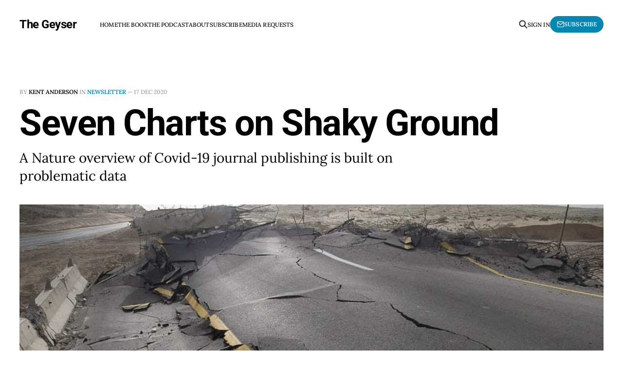

--- FILE ---
content_type: text/html; charset=utf-8
request_url: https://www.the-geyser.com/data-problems-and-shaky-ground/
body_size: 4372
content:
<!DOCTYPE html>
<html lang="en">

<head>
    <meta charset="utf-8">
    <meta name="viewport" content="width=device-width, initial-scale=1">
    <title>Seven Charts on Shaky Ground - by Kent AndersonCommentShare</title>
    <link rel="stylesheet" href="https://www.the-geyser.com/assets/built/screen.css?v=5c4ee468cd">

    <meta name="description" content="A Nature overview of Covid-19 journal publishing is built on problematic data">
    <link rel="icon" href="https://www.the-geyser.com/content/images/size/w256h256/2022/03/geyser-logo.png" type="image/png">
    <link rel="canonical" href="https://www.the-geyser.com/data-problems-and-shaky-ground/">
    <meta name="referrer" content="no-referrer-when-downgrade">
    
    <meta property="og:site_name" content="The Geyser">
    <meta property="og:type" content="article">
    <meta property="og:title" content="Seven Charts on Shaky Ground">
    <meta property="og:description" content="A Nature overview of Covid-19 journal publishing is built on problematic data">
    <meta property="og:url" content="https://www.the-geyser.com/data-problems-and-shaky-ground/">
    <meta property="og:image" content="https://www.the-geyser.com/content/images/image/fetch/w_1200-h_600-c_limit-f_jpg-q_auto:good-fl_progressive:steep/https-3A-2F-2Fbucketeer-e05bbc84-baa3-437e-9518-adb32be77984.s3.amazonaws.com-2Fpublic-2Fimages-2F835b58e0-8dd1-4d00-b301-8f65361f6871_2560x1702.jpeg">
    <meta property="article:published_time" content="2020-12-17T10:45:12.000Z">
    <meta property="article:modified_time" content="2022-03-23T10:11:33.000Z">
    <meta property="article:tag" content="Newsletter">
    
    <meta name="twitter:card" content="summary_large_image">
    <meta name="twitter:title" content="Seven Charts on Shaky Ground - by Kent AndersonCommentShare">
    <meta name="twitter:description" content="A Nature overview of Covid-19 journal publishing is built on problematic data">
    <meta name="twitter:url" content="https://www.the-geyser.com/data-problems-and-shaky-ground/">
    <meta name="twitter:image" content="https://www.the-geyser.com/content/images/image/fetch/w_1200-h_600-c_limit-f_jpg-q_auto:good-fl_progressive:steep/https-3A-2F-2Fbucketeer-e05bbc84-baa3-437e-9518-adb32be77984.s3.amazonaws.com-2Fpublic-2Fimages-2F835b58e0-8dd1-4d00-b301-8f65361f6871_2560x1702.jpeg">
    <meta name="twitter:label1" content="Written by">
    <meta name="twitter:data1" content="Kent Anderson">
    <meta name="twitter:label2" content="Filed under">
    <meta name="twitter:data2" content="Newsletter">
    <meta property="og:image:width" content="902">
    <meta property="og:image:height" content="600">
    
    <script type="application/ld+json">
{
    "@context": "https://schema.org",
    "@type": "Article",
    "publisher": {
        "@type": "Organization",
        "name": "The Geyser",
        "url": "https://www.the-geyser.com/",
        "logo": {
            "@type": "ImageObject",
            "url": "https://www.the-geyser.com/content/images/size/w256h256/2022/03/geyser-logo.png",
            "width": 60,
            "height": 60
        }
    },
    "author": {
        "@type": "Person",
        "name": "Kent Anderson",
        "image": {
            "@type": "ImageObject",
            "url": "//www.gravatar.com/avatar/1e51a733e2cdd9c8307a8bfa7bfa7b57?s=250&d=mm&r=x",
            "width": 250,
            "height": 250
        },
        "url": "https://www.the-geyser.com/author/kent/",
        "sameAs": []
    },
    "headline": "Seven Charts on Shaky Ground - by Kent AndersonCommentShare",
    "url": "https://www.the-geyser.com/data-problems-and-shaky-ground/",
    "datePublished": "2020-12-17T10:45:12.000Z",
    "dateModified": "2022-03-23T10:11:33.000Z",
    "image": {
        "@type": "ImageObject",
        "url": "https://www.the-geyser.com/content/images/image/fetch/w_1200-h_600-c_limit-f_jpg-q_auto:good-fl_progressive:steep/https-3A-2F-2Fbucketeer-e05bbc84-baa3-437e-9518-adb32be77984.s3.amazonaws.com-2Fpublic-2Fimages-2F835b58e0-8dd1-4d00-b301-8f65361f6871_2560x1702.jpeg",
        "width": 902,
        "height": 600
    },
    "keywords": "Newsletter",
    "description": "A Nature overview of Covid-19 journal publishing is built on problematic data",
    "mainEntityOfPage": "https://www.the-geyser.com/data-problems-and-shaky-ground/"
}
    </script>

    <meta name="generator" content="Ghost 6.12">
    <link rel="alternate" type="application/rss+xml" title="The Geyser" href="https://www.the-geyser.com/rss/">
    <script defer src="https://cdn.jsdelivr.net/ghost/portal@~2.56/umd/portal.min.js" data-i18n="true" data-ghost="https://www.the-geyser.com/" data-key="23d4dd38a5a0567e8ebfddeb1b" data-api="https://the-geyser.ghost.io/ghost/api/content/" data-locale="en" crossorigin="anonymous"></script><style id="gh-members-styles">.gh-post-upgrade-cta-content,
.gh-post-upgrade-cta {
    display: flex;
    flex-direction: column;
    align-items: center;
    font-family: -apple-system, BlinkMacSystemFont, 'Segoe UI', Roboto, Oxygen, Ubuntu, Cantarell, 'Open Sans', 'Helvetica Neue', sans-serif;
    text-align: center;
    width: 100%;
    color: #ffffff;
    font-size: 16px;
}

.gh-post-upgrade-cta-content {
    border-radius: 8px;
    padding: 40px 4vw;
}

.gh-post-upgrade-cta h2 {
    color: #ffffff;
    font-size: 28px;
    letter-spacing: -0.2px;
    margin: 0;
    padding: 0;
}

.gh-post-upgrade-cta p {
    margin: 20px 0 0;
    padding: 0;
}

.gh-post-upgrade-cta small {
    font-size: 16px;
    letter-spacing: -0.2px;
}

.gh-post-upgrade-cta a {
    color: #ffffff;
    cursor: pointer;
    font-weight: 500;
    box-shadow: none;
    text-decoration: underline;
}

.gh-post-upgrade-cta a:hover {
    color: #ffffff;
    opacity: 0.8;
    box-shadow: none;
    text-decoration: underline;
}

.gh-post-upgrade-cta a.gh-btn {
    display: block;
    background: #ffffff;
    text-decoration: none;
    margin: 28px 0 0;
    padding: 8px 18px;
    border-radius: 4px;
    font-size: 16px;
    font-weight: 600;
}

.gh-post-upgrade-cta a.gh-btn:hover {
    opacity: 0.92;
}</style><script async src="https://js.stripe.com/v3/"></script>
    <script defer src="https://cdn.jsdelivr.net/ghost/sodo-search@~1.8/umd/sodo-search.min.js" data-key="23d4dd38a5a0567e8ebfddeb1b" data-styles="https://cdn.jsdelivr.net/ghost/sodo-search@~1.8/umd/main.css" data-sodo-search="https://the-geyser.ghost.io/" data-locale="en" crossorigin="anonymous"></script>
    
    <link href="https://www.the-geyser.com/webmentions/receive/" rel="webmention">
    <script defer src="/public/cards.min.js?v=5c4ee468cd"></script>
    <link rel="stylesheet" type="text/css" href="/public/cards.min.css?v=5c4ee468cd">
    <script defer src="/public/comment-counts.min.js?v=5c4ee468cd" data-ghost-comments-counts-api="https://www.the-geyser.com/members/api/comments/counts/"></script>
    <script defer src="/public/member-attribution.min.js?v=5c4ee468cd"></script>
    <script defer src="/public/ghost-stats.min.js?v=5c4ee468cd" data-stringify-payload="false" data-datasource="analytics_events" data-storage="localStorage" data-host="https://www.the-geyser.com/.ghost/analytics/api/v1/page_hit"  tb_site_uuid="1ab97af1-2e61-435d-92ab-17aad24cb4ad" tb_post_uuid="8113235f-6b5a-4c9a-ad22-ee43c07f7f4a" tb_post_type="post" tb_member_uuid="undefined" tb_member_status="undefined"></script><style>:root {--ghost-accent-color: #0387B0;}</style>
    <script defer data-domain="the-geyser.com" src="https://plausible.io/js/script.js"></script>

    <link rel="preconnect" href="https://fonts.bunny.net"><link rel="stylesheet" href="https://fonts.bunny.net/css?family=roboto:400,500,700|lora:400,700"><style>:root {--gh-font-heading: Roboto;--gh-font-body: Lora;}</style>
</head>

<body class="post-template tag-newsletter tag-hash-substack tag-hash-access-paid gh-font-heading-roboto gh-font-body-lora is-head-left-logo has-serif-body">
<div class="gh-site">

    <header id="gh-head" class="gh-head gh-outer">
        <div class="gh-head-inner gh-inner">
            <div class="gh-head-brand">
                <div class="gh-head-brand-wrapper">
                    <a class="gh-head-logo" href="https://www.the-geyser.com">
                            The Geyser
                    </a>
                </div>
                <button class="gh-search gh-icon-btn" aria-label="Search this site" data-ghost-search><svg xmlns="http://www.w3.org/2000/svg" fill="none" viewBox="0 0 24 24" stroke="currentColor" stroke-width="2" width="20" height="20"><path stroke-linecap="round" stroke-linejoin="round" d="M21 21l-6-6m2-5a7 7 0 11-14 0 7 7 0 0114 0z"></path></svg></button>
                <button class="gh-burger"></button>
            </div>

            <nav class="gh-head-menu">
                <ul class="nav">
    <li class="nav-home"><a href="https://www.the-geyser.com/">Home</a></li>
    <li class="nav-the-book"><a href="https://www.the-geyser.com/how-the-internet-disrupted-science/">The Book</a></li>
    <li class="nav-the-podcast"><a href="https://www.the-geyser.com/the-podcast/">The Podcast</a></li>
    <li class="nav-about"><a href="https://www.the-geyser.com/about/">About</a></li>
    <li class="nav-subscribe"><a href="https://www.the-geyser.com/#/portal/signup">Subscribe</a></li>
    <li class="nav-media-requests"><a href="https://www.the-geyser.com/media-requests/">Media Requests</a></li>
</ul>

            </nav>

            <div class="gh-head-actions">
                    <button class="gh-search gh-icon-btn" aria-label="Search this site" data-ghost-search><svg xmlns="http://www.w3.org/2000/svg" fill="none" viewBox="0 0 24 24" stroke="currentColor" stroke-width="2" width="20" height="20"><path stroke-linecap="round" stroke-linejoin="round" d="M21 21l-6-6m2-5a7 7 0 11-14 0 7 7 0 0114 0z"></path></svg></button>
                    <div class="gh-head-members">
                                <a class="gh-head-link" href="#/portal/signin" data-portal="signin">Sign in</a>
                                <a class="gh-head-btn gh-btn gh-primary-btn" href="#/portal/signup" data-portal="signup"><svg width="20" height="20" viewBox="0 0 20 20" fill="none" stroke="currentColor" xmlns="http://www.w3.org/2000/svg">
    <path d="M3.33332 3.33334H16.6667C17.5833 3.33334 18.3333 4.08334 18.3333 5.00001V15C18.3333 15.9167 17.5833 16.6667 16.6667 16.6667H3.33332C2.41666 16.6667 1.66666 15.9167 1.66666 15V5.00001C1.66666 4.08334 2.41666 3.33334 3.33332 3.33334Z" stroke-width="1.5" stroke-linecap="round" stroke-linejoin="round"/>
    <path d="M18.3333 5L9.99999 10.8333L1.66666 5" stroke-width="1.5" stroke-linecap="round" stroke-linejoin="round"/>
</svg> Subscribe</a>
                    </div>
            </div>
        </div>
    </header>

    

<main id="gh-main" class="gh-main">
    <article class="gh-article post tag-newsletter tag-hash-substack tag-hash-access-paid">

        <header class="gh-article-header gh-canvas">
            <span class="gh-article-meta">
                By <a href="/author/kent/">Kent Anderson</a>
                    in
                    <a class="gh-article-tag" href="https://www.the-geyser.com/tag/newsletter/">Newsletter</a>
                —
                <time datetime="2020-12-17">17 Dec 2020</time>
            </span>

            <h1 class="gh-article-title">Seven Charts on Shaky Ground</h1>

                <p class="gh-article-excerpt">A Nature overview of Covid-19 journal publishing is built on problematic data</p>

                <figure class="gh-article-image">
        <img
            srcset="/content/images/size/w300/image/fetch/w_1200-h_600-c_limit-f_jpg-q_auto:good-fl_progressive:steep/https-3A-2F-2Fbucketeer-e05bbc84-baa3-437e-9518-adb32be77984.s3.amazonaws.com-2Fpublic-2Fimages-2F835b58e0-8dd1-4d00-b301-8f65361f6871_2560x1702.jpeg 300w,
                    /content/images/size/w720/image/fetch/w_1200-h_600-c_limit-f_jpg-q_auto:good-fl_progressive:steep/https-3A-2F-2Fbucketeer-e05bbc84-baa3-437e-9518-adb32be77984.s3.amazonaws.com-2Fpublic-2Fimages-2F835b58e0-8dd1-4d00-b301-8f65361f6871_2560x1702.jpeg 720w,
                    /content/images/size/w960/image/fetch/w_1200-h_600-c_limit-f_jpg-q_auto:good-fl_progressive:steep/https-3A-2F-2Fbucketeer-e05bbc84-baa3-437e-9518-adb32be77984.s3.amazonaws.com-2Fpublic-2Fimages-2F835b58e0-8dd1-4d00-b301-8f65361f6871_2560x1702.jpeg 960w,
                    /content/images/size/w1200/image/fetch/w_1200-h_600-c_limit-f_jpg-q_auto:good-fl_progressive:steep/https-3A-2F-2Fbucketeer-e05bbc84-baa3-437e-9518-adb32be77984.s3.amazonaws.com-2Fpublic-2Fimages-2F835b58e0-8dd1-4d00-b301-8f65361f6871_2560x1702.jpeg 1200w,
                    /content/images/size/w2000/image/fetch/w_1200-h_600-c_limit-f_jpg-q_auto:good-fl_progressive:steep/https-3A-2F-2Fbucketeer-e05bbc84-baa3-437e-9518-adb32be77984.s3.amazonaws.com-2Fpublic-2Fimages-2F835b58e0-8dd1-4d00-b301-8f65361f6871_2560x1702.jpeg 2000w"
            sizes="(max-width: 1200px) 100vw, 1200px"
            src="/content/images/size/w1200/image/fetch/w_1200-h_600-c_limit-f_jpg-q_auto:good-fl_progressive:steep/https-3A-2F-2Fbucketeer-e05bbc84-baa3-437e-9518-adb32be77984.s3.amazonaws.com-2Fpublic-2Fimages-2F835b58e0-8dd1-4d00-b301-8f65361f6871_2560x1702.jpeg"
            alt="Seven Charts on Shaky Ground"
        >
    </figure>
        </header>

        <div class="gh-content gh-canvas">
            

<div class="gh-cta-gradient"></div>

<section class="gh-cta">
        <h4 class="gh-cta-title">This post is for paying subscribers only</h4>

    <div class="gh-cta-actions">
            <button class="gh-btn gh-primary-btn" href="#/portal/signup" data-portal="signup">Subscribe now</button>
            <span class="gh-cta-link" href="#/portal/signin" data-portal="signin">Already have an account? Sign in.</span>
    </div>
</section>
        </div>


        <footer class="gh-article-footer gh-canvas no-border no-border">
            <nav class="gh-navigation">
                <div class="gh-navigation-previous">
                        <a class="gh-navigation-link" href="/pivot-to-audio/">
                            <span class="gh-navigation-label"><svg xmlns="http://www.w3.org/2000/svg" width="24" height="24" viewBox="0 0 24 24" fill="none" stroke="currentColor" stroke-width="2" stroke-linecap="round" stroke-linejoin="round">
    <line x1="19" y1="12" x2="5" y2="12"></line>
    <polyline points="12 19 5 12 12 5"></polyline>
</svg> Previous issue</span>
                            <h4 class="gh-navigation-title">Pivot to . . . Audio?</h4>
                        </a>
                </div>

                <div class="gh-navigation-middle"></div>

                <div class="gh-navigation-next">
                        <a class="gh-navigation-link" href="/friday-song-sing-gently/">
                            <span class="gh-navigation-label">Next issue <svg xmlns="http://www.w3.org/2000/svg" width="24" height="24" viewBox="0 0 24 24" fill="none" stroke="currentColor" stroke-width="2" stroke-linecap="round" stroke-linejoin="round">
    <line x1="5" y1="12" x2="19" y2="12"></line>
    <polyline points="12 5 19 12 12 19"></polyline>
</svg></span>
                            <h4 class="gh-navigation-title">Friday Song: &quot;Sing Gently&quot;</h4>
                        </a>
                </div>
            </nav>
        </footer>

    </article>
</main>



        <div class="gh-subscribe">
            <div class="gh-outer">
                <section class="gh-subscribe-inner">
                    <h3 class="gh-subscribe-title">Subscribe to The Geyser</h3>
                    <div class="gh-subscribe-description">Don’t miss out on the latest issues. Sign up now to get access to the library of members-only issues.</div>
                    <a class="gh-subscribe-input" href="#/portal/signup" data-portal="signup">
                        <div class="gh-subscribe-input-text">
                            <svg width="20" height="20" viewBox="0 0 20 20" fill="none" stroke="currentColor" xmlns="http://www.w3.org/2000/svg">
    <path d="M3.33332 3.33334H16.6667C17.5833 3.33334 18.3333 4.08334 18.3333 5.00001V15C18.3333 15.9167 17.5833 16.6667 16.6667 16.6667H3.33332C2.41666 16.6667 1.66666 15.9167 1.66666 15V5.00001C1.66666 4.08334 2.41666 3.33334 3.33332 3.33334Z" stroke-width="1.5" stroke-linecap="round" stroke-linejoin="round"/>
    <path d="M18.3333 5L9.99999 10.8333L1.66666 5" stroke-width="1.5" stroke-linecap="round" stroke-linejoin="round"/>
</svg>                            jamie@example.com
                        </div>
                        <div class="gh-subscribe-input-btn">Subscribe</div>
                    </a>
                </section>
            </div>
        </div>

    <footer class="gh-foot gh-outer">
        <div class="gh-foot-inner gh-inner">
            <div class="gh-copyright">
                The Geyser © 2026
            </div>
                <nav class="gh-foot-menu">
                    <ul class="nav">
    <li class="nav-contact"><a href="http://www.caldera-publishing.com/">Contact</a></li>
    <li class="nav-privacy"><a href="https://www.the-geyser.com/privacy/">Privacy</a></li>
    <li class="nav-post-profile"><a href="https://post.news/@/kanderson">Post Profile</a></li>
</ul>

                </nav>
            <div class="gh-powered-by">
                <a href="https://ghost.org/" target="_blank" rel="noopener">Powered by Ghost</a>
            </div>
        </div>
    </footer>

</div>

    <div class="pswp" tabindex="-1" role="dialog" aria-hidden="true">
    <div class="pswp__bg"></div>

    <div class="pswp__scroll-wrap">
        <div class="pswp__container">
            <div class="pswp__item"></div>
            <div class="pswp__item"></div>
            <div class="pswp__item"></div>
        </div>

        <div class="pswp__ui pswp__ui--hidden">
            <div class="pswp__top-bar">
                <div class="pswp__counter"></div>

                <button class="pswp__button pswp__button--close" title="Close (Esc)"></button>
                <button class="pswp__button pswp__button--share" title="Share"></button>
                <button class="pswp__button pswp__button--fs" title="Toggle fullscreen"></button>
                <button class="pswp__button pswp__button--zoom" title="Zoom in/out"></button>

                <div class="pswp__preloader">
                    <div class="pswp__preloader__icn">
                        <div class="pswp__preloader__cut">
                            <div class="pswp__preloader__donut"></div>
                        </div>
                    </div>
                </div>
            </div>

            <div class="pswp__share-modal pswp__share-modal--hidden pswp__single-tap">
                <div class="pswp__share-tooltip"></div>
            </div>

            <button class="pswp__button pswp__button--arrow--left" title="Previous (arrow left)"></button>
            <button class="pswp__button pswp__button--arrow--right" title="Next (arrow right)"></button>

            <div class="pswp__caption">
                <div class="pswp__caption__center"></div>
            </div>
        </div>
    </div>
</div>
<script src="https://www.the-geyser.com/assets/built/main.min.js?v=5c4ee468cd"></script>



</body>

</html>